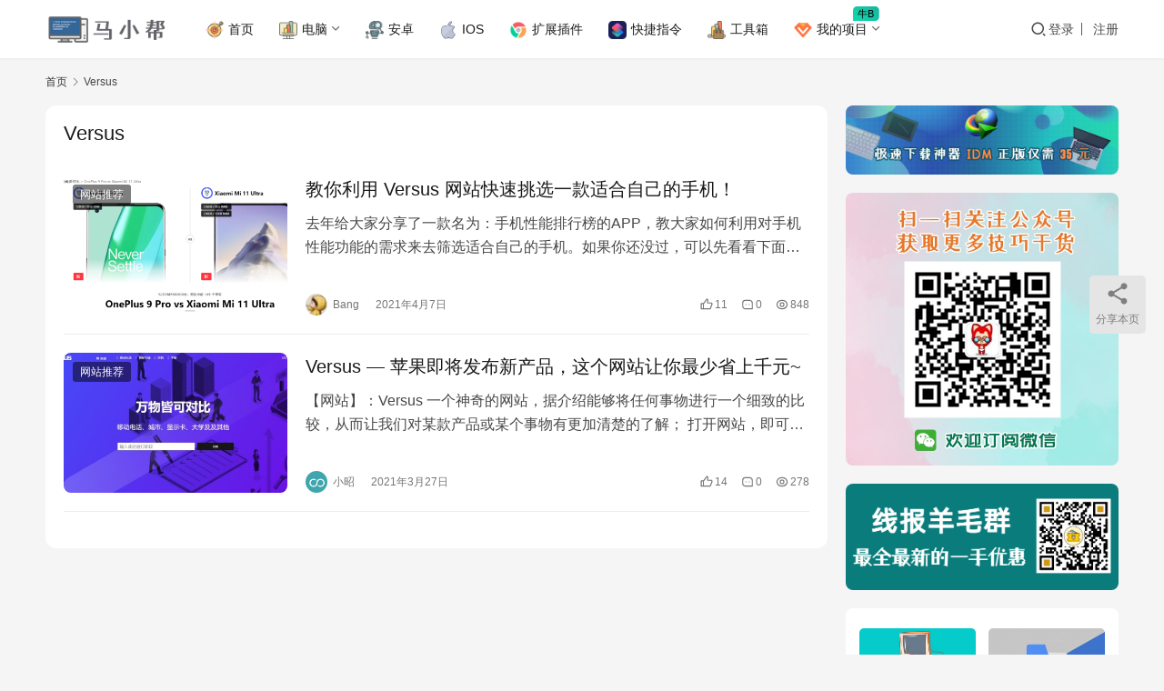

--- FILE ---
content_type: text/html; charset=UTF-8
request_url: https://www.maxiaobang.com/tag/versus
body_size: 14356
content:
<!DOCTYPE html>
<html lang="zh-Hans">
<head>
    <meta charset="UTF-8">
    <meta http-equiv="X-UA-Compatible" content="IE=edge,chrome=1">
    <meta name="renderer" content="webkit">
    <meta name="viewport" content="width=device-width,initial-scale=1,maximum-scale=5">
    <title>Versus | 马小帮</title>
    <meta name="keywords" content="Versus">
<meta property="og:type" content="webpage">
<meta property="og:url" content="https://www.maxiaobang.com/tag/versus">
<meta property="og:site_name" content="马小帮">
<meta property="og:title" content="Versus">
<meta property="og:image" content="https://www.maxiaobang.com/wp-content/uploads/2020/12/2020122313170845.png">
<meta name="applicable-device" content="pc,mobile">
<meta http-equiv="Cache-Control" content="no-transform">
<link rel="shortcut icon" href="https://www.maxiaobang.com/wp-content/uploads/2020/12/2020122313170845.png">
<style id='wp-img-auto-sizes-contain-inline-css' type='text/css'>
img:is([sizes=auto i],[sizes^="auto," i]){contain-intrinsic-size:3000px 1500px}
/*# sourceURL=wp-img-auto-sizes-contain-inline-css */
</style>
<link rel='stylesheet' id='stylesheet-css' href='https://www.maxiaobang.com/wp-content/themes/justnews/css/style.css?ver=6.21.1' type='text/css' media='all' />
<link rel='stylesheet' id='material-icons-css' href='https://www.maxiaobang.com/wp-content/themes/justnews/themer/assets/css/material-icons.css?ver=6.21.1' type='text/css' media='all' />
<link rel='stylesheet' id='remixicon-css' href='https://www.maxiaobang.com/wp-content/themes/justnews/themer/assets/css/remixicon.css?ver=4.6.0' type='text/css' media='all' />
<link rel='stylesheet' id='font-awesome-css' href='https://www.maxiaobang.com/wp-content/themes/justnews/themer/assets/css/font-awesome.css?ver=6.21.1' type='text/css' media='all' />
<style id='wp-block-library-inline-css' type='text/css'>
:root{--wp-block-synced-color:#7a00df;--wp-block-synced-color--rgb:122,0,223;--wp-bound-block-color:var(--wp-block-synced-color);--wp-editor-canvas-background:#ddd;--wp-admin-theme-color:#007cba;--wp-admin-theme-color--rgb:0,124,186;--wp-admin-theme-color-darker-10:#006ba1;--wp-admin-theme-color-darker-10--rgb:0,107,160.5;--wp-admin-theme-color-darker-20:#005a87;--wp-admin-theme-color-darker-20--rgb:0,90,135;--wp-admin-border-width-focus:2px}@media (min-resolution:192dpi){:root{--wp-admin-border-width-focus:1.5px}}.wp-element-button{cursor:pointer}:root .has-very-light-gray-background-color{background-color:#eee}:root .has-very-dark-gray-background-color{background-color:#313131}:root .has-very-light-gray-color{color:#eee}:root .has-very-dark-gray-color{color:#313131}:root .has-vivid-green-cyan-to-vivid-cyan-blue-gradient-background{background:linear-gradient(135deg,#00d084,#0693e3)}:root .has-purple-crush-gradient-background{background:linear-gradient(135deg,#34e2e4,#4721fb 50%,#ab1dfe)}:root .has-hazy-dawn-gradient-background{background:linear-gradient(135deg,#faaca8,#dad0ec)}:root .has-subdued-olive-gradient-background{background:linear-gradient(135deg,#fafae1,#67a671)}:root .has-atomic-cream-gradient-background{background:linear-gradient(135deg,#fdd79a,#004a59)}:root .has-nightshade-gradient-background{background:linear-gradient(135deg,#330968,#31cdcf)}:root .has-midnight-gradient-background{background:linear-gradient(135deg,#020381,#2874fc)}:root{--wp--preset--font-size--normal:16px;--wp--preset--font-size--huge:42px}.has-regular-font-size{font-size:1em}.has-larger-font-size{font-size:2.625em}.has-normal-font-size{font-size:var(--wp--preset--font-size--normal)}.has-huge-font-size{font-size:var(--wp--preset--font-size--huge)}.has-text-align-center{text-align:center}.has-text-align-left{text-align:left}.has-text-align-right{text-align:right}.has-fit-text{white-space:nowrap!important}#end-resizable-editor-section{display:none}.aligncenter{clear:both}.items-justified-left{justify-content:flex-start}.items-justified-center{justify-content:center}.items-justified-right{justify-content:flex-end}.items-justified-space-between{justify-content:space-between}.screen-reader-text{border:0;clip-path:inset(50%);height:1px;margin:-1px;overflow:hidden;padding:0;position:absolute;width:1px;word-wrap:normal!important}.screen-reader-text:focus{background-color:#ddd;clip-path:none;color:#444;display:block;font-size:1em;height:auto;left:5px;line-height:normal;padding:15px 23px 14px;text-decoration:none;top:5px;width:auto;z-index:100000}html :where(.has-border-color){border-style:solid}html :where([style*=border-top-color]){border-top-style:solid}html :where([style*=border-right-color]){border-right-style:solid}html :where([style*=border-bottom-color]){border-bottom-style:solid}html :where([style*=border-left-color]){border-left-style:solid}html :where([style*=border-width]){border-style:solid}html :where([style*=border-top-width]){border-top-style:solid}html :where([style*=border-right-width]){border-right-style:solid}html :where([style*=border-bottom-width]){border-bottom-style:solid}html :where([style*=border-left-width]){border-left-style:solid}html :where(img[class*=wp-image-]){height:auto;max-width:100%}:where(figure){margin:0 0 1em}html :where(.is-position-sticky){--wp-admin--admin-bar--position-offset:var(--wp-admin--admin-bar--height,0px)}@media screen and (max-width:600px){html :where(.is-position-sticky){--wp-admin--admin-bar--position-offset:0px}}

/*# sourceURL=wp-block-library-inline-css */
</style><style id='wp-block-heading-inline-css' type='text/css'>
h1:where(.wp-block-heading).has-background,h2:where(.wp-block-heading).has-background,h3:where(.wp-block-heading).has-background,h4:where(.wp-block-heading).has-background,h5:where(.wp-block-heading).has-background,h6:where(.wp-block-heading).has-background{padding:1.25em 2.375em}h1.has-text-align-left[style*=writing-mode]:where([style*=vertical-lr]),h1.has-text-align-right[style*=writing-mode]:where([style*=vertical-rl]),h2.has-text-align-left[style*=writing-mode]:where([style*=vertical-lr]),h2.has-text-align-right[style*=writing-mode]:where([style*=vertical-rl]),h3.has-text-align-left[style*=writing-mode]:where([style*=vertical-lr]),h3.has-text-align-right[style*=writing-mode]:where([style*=vertical-rl]),h4.has-text-align-left[style*=writing-mode]:where([style*=vertical-lr]),h4.has-text-align-right[style*=writing-mode]:where([style*=vertical-rl]),h5.has-text-align-left[style*=writing-mode]:where([style*=vertical-lr]),h5.has-text-align-right[style*=writing-mode]:where([style*=vertical-rl]),h6.has-text-align-left[style*=writing-mode]:where([style*=vertical-lr]),h6.has-text-align-right[style*=writing-mode]:where([style*=vertical-rl]){rotate:180deg}
/*# sourceURL=https://www.maxiaobang.com/wp-includes/blocks/heading/style.min.css */
</style>
<style id='wp-block-paragraph-inline-css' type='text/css'>
.is-small-text{font-size:.875em}.is-regular-text{font-size:1em}.is-large-text{font-size:2.25em}.is-larger-text{font-size:3em}.has-drop-cap:not(:focus):first-letter{float:left;font-size:8.4em;font-style:normal;font-weight:100;line-height:.68;margin:.05em .1em 0 0;text-transform:uppercase}body.rtl .has-drop-cap:not(:focus):first-letter{float:none;margin-left:.1em}p.has-drop-cap.has-background{overflow:hidden}:root :where(p.has-background){padding:1.25em 2.375em}:where(p.has-text-color:not(.has-link-color)) a{color:inherit}p.has-text-align-left[style*="writing-mode:vertical-lr"],p.has-text-align-right[style*="writing-mode:vertical-rl"]{rotate:180deg}
/*# sourceURL=https://www.maxiaobang.com/wp-includes/blocks/paragraph/style.min.css */
</style>
<style id='global-styles-inline-css' type='text/css'>
:root{--wp--preset--aspect-ratio--square: 1;--wp--preset--aspect-ratio--4-3: 4/3;--wp--preset--aspect-ratio--3-4: 3/4;--wp--preset--aspect-ratio--3-2: 3/2;--wp--preset--aspect-ratio--2-3: 2/3;--wp--preset--aspect-ratio--16-9: 16/9;--wp--preset--aspect-ratio--9-16: 9/16;--wp--preset--color--black: #000000;--wp--preset--color--cyan-bluish-gray: #abb8c3;--wp--preset--color--white: #ffffff;--wp--preset--color--pale-pink: #f78da7;--wp--preset--color--vivid-red: #cf2e2e;--wp--preset--color--luminous-vivid-orange: #ff6900;--wp--preset--color--luminous-vivid-amber: #fcb900;--wp--preset--color--light-green-cyan: #7bdcb5;--wp--preset--color--vivid-green-cyan: #00d084;--wp--preset--color--pale-cyan-blue: #8ed1fc;--wp--preset--color--vivid-cyan-blue: #0693e3;--wp--preset--color--vivid-purple: #9b51e0;--wp--preset--gradient--vivid-cyan-blue-to-vivid-purple: linear-gradient(135deg,rgb(6,147,227) 0%,rgb(155,81,224) 100%);--wp--preset--gradient--light-green-cyan-to-vivid-green-cyan: linear-gradient(135deg,rgb(122,220,180) 0%,rgb(0,208,130) 100%);--wp--preset--gradient--luminous-vivid-amber-to-luminous-vivid-orange: linear-gradient(135deg,rgb(252,185,0) 0%,rgb(255,105,0) 100%);--wp--preset--gradient--luminous-vivid-orange-to-vivid-red: linear-gradient(135deg,rgb(255,105,0) 0%,rgb(207,46,46) 100%);--wp--preset--gradient--very-light-gray-to-cyan-bluish-gray: linear-gradient(135deg,rgb(238,238,238) 0%,rgb(169,184,195) 100%);--wp--preset--gradient--cool-to-warm-spectrum: linear-gradient(135deg,rgb(74,234,220) 0%,rgb(151,120,209) 20%,rgb(207,42,186) 40%,rgb(238,44,130) 60%,rgb(251,105,98) 80%,rgb(254,248,76) 100%);--wp--preset--gradient--blush-light-purple: linear-gradient(135deg,rgb(255,206,236) 0%,rgb(152,150,240) 100%);--wp--preset--gradient--blush-bordeaux: linear-gradient(135deg,rgb(254,205,165) 0%,rgb(254,45,45) 50%,rgb(107,0,62) 100%);--wp--preset--gradient--luminous-dusk: linear-gradient(135deg,rgb(255,203,112) 0%,rgb(199,81,192) 50%,rgb(65,88,208) 100%);--wp--preset--gradient--pale-ocean: linear-gradient(135deg,rgb(255,245,203) 0%,rgb(182,227,212) 50%,rgb(51,167,181) 100%);--wp--preset--gradient--electric-grass: linear-gradient(135deg,rgb(202,248,128) 0%,rgb(113,206,126) 100%);--wp--preset--gradient--midnight: linear-gradient(135deg,rgb(2,3,129) 0%,rgb(40,116,252) 100%);--wp--preset--font-size--small: 13px;--wp--preset--font-size--medium: 20px;--wp--preset--font-size--large: 36px;--wp--preset--font-size--x-large: 42px;--wp--preset--spacing--20: 0.44rem;--wp--preset--spacing--30: 0.67rem;--wp--preset--spacing--40: 1rem;--wp--preset--spacing--50: 1.5rem;--wp--preset--spacing--60: 2.25rem;--wp--preset--spacing--70: 3.38rem;--wp--preset--spacing--80: 5.06rem;--wp--preset--shadow--natural: 6px 6px 9px rgba(0, 0, 0, 0.2);--wp--preset--shadow--deep: 12px 12px 50px rgba(0, 0, 0, 0.4);--wp--preset--shadow--sharp: 6px 6px 0px rgba(0, 0, 0, 0.2);--wp--preset--shadow--outlined: 6px 6px 0px -3px rgb(255, 255, 255), 6px 6px rgb(0, 0, 0);--wp--preset--shadow--crisp: 6px 6px 0px rgb(0, 0, 0);}:where(.is-layout-flex){gap: 0.5em;}:where(.is-layout-grid){gap: 0.5em;}body .is-layout-flex{display: flex;}.is-layout-flex{flex-wrap: wrap;align-items: center;}.is-layout-flex > :is(*, div){margin: 0;}body .is-layout-grid{display: grid;}.is-layout-grid > :is(*, div){margin: 0;}:where(.wp-block-columns.is-layout-flex){gap: 2em;}:where(.wp-block-columns.is-layout-grid){gap: 2em;}:where(.wp-block-post-template.is-layout-flex){gap: 1.25em;}:where(.wp-block-post-template.is-layout-grid){gap: 1.25em;}.has-black-color{color: var(--wp--preset--color--black) !important;}.has-cyan-bluish-gray-color{color: var(--wp--preset--color--cyan-bluish-gray) !important;}.has-white-color{color: var(--wp--preset--color--white) !important;}.has-pale-pink-color{color: var(--wp--preset--color--pale-pink) !important;}.has-vivid-red-color{color: var(--wp--preset--color--vivid-red) !important;}.has-luminous-vivid-orange-color{color: var(--wp--preset--color--luminous-vivid-orange) !important;}.has-luminous-vivid-amber-color{color: var(--wp--preset--color--luminous-vivid-amber) !important;}.has-light-green-cyan-color{color: var(--wp--preset--color--light-green-cyan) !important;}.has-vivid-green-cyan-color{color: var(--wp--preset--color--vivid-green-cyan) !important;}.has-pale-cyan-blue-color{color: var(--wp--preset--color--pale-cyan-blue) !important;}.has-vivid-cyan-blue-color{color: var(--wp--preset--color--vivid-cyan-blue) !important;}.has-vivid-purple-color{color: var(--wp--preset--color--vivid-purple) !important;}.has-black-background-color{background-color: var(--wp--preset--color--black) !important;}.has-cyan-bluish-gray-background-color{background-color: var(--wp--preset--color--cyan-bluish-gray) !important;}.has-white-background-color{background-color: var(--wp--preset--color--white) !important;}.has-pale-pink-background-color{background-color: var(--wp--preset--color--pale-pink) !important;}.has-vivid-red-background-color{background-color: var(--wp--preset--color--vivid-red) !important;}.has-luminous-vivid-orange-background-color{background-color: var(--wp--preset--color--luminous-vivid-orange) !important;}.has-luminous-vivid-amber-background-color{background-color: var(--wp--preset--color--luminous-vivid-amber) !important;}.has-light-green-cyan-background-color{background-color: var(--wp--preset--color--light-green-cyan) !important;}.has-vivid-green-cyan-background-color{background-color: var(--wp--preset--color--vivid-green-cyan) !important;}.has-pale-cyan-blue-background-color{background-color: var(--wp--preset--color--pale-cyan-blue) !important;}.has-vivid-cyan-blue-background-color{background-color: var(--wp--preset--color--vivid-cyan-blue) !important;}.has-vivid-purple-background-color{background-color: var(--wp--preset--color--vivid-purple) !important;}.has-black-border-color{border-color: var(--wp--preset--color--black) !important;}.has-cyan-bluish-gray-border-color{border-color: var(--wp--preset--color--cyan-bluish-gray) !important;}.has-white-border-color{border-color: var(--wp--preset--color--white) !important;}.has-pale-pink-border-color{border-color: var(--wp--preset--color--pale-pink) !important;}.has-vivid-red-border-color{border-color: var(--wp--preset--color--vivid-red) !important;}.has-luminous-vivid-orange-border-color{border-color: var(--wp--preset--color--luminous-vivid-orange) !important;}.has-luminous-vivid-amber-border-color{border-color: var(--wp--preset--color--luminous-vivid-amber) !important;}.has-light-green-cyan-border-color{border-color: var(--wp--preset--color--light-green-cyan) !important;}.has-vivid-green-cyan-border-color{border-color: var(--wp--preset--color--vivid-green-cyan) !important;}.has-pale-cyan-blue-border-color{border-color: var(--wp--preset--color--pale-cyan-blue) !important;}.has-vivid-cyan-blue-border-color{border-color: var(--wp--preset--color--vivid-cyan-blue) !important;}.has-vivid-purple-border-color{border-color: var(--wp--preset--color--vivid-purple) !important;}.has-vivid-cyan-blue-to-vivid-purple-gradient-background{background: var(--wp--preset--gradient--vivid-cyan-blue-to-vivid-purple) !important;}.has-light-green-cyan-to-vivid-green-cyan-gradient-background{background: var(--wp--preset--gradient--light-green-cyan-to-vivid-green-cyan) !important;}.has-luminous-vivid-amber-to-luminous-vivid-orange-gradient-background{background: var(--wp--preset--gradient--luminous-vivid-amber-to-luminous-vivid-orange) !important;}.has-luminous-vivid-orange-to-vivid-red-gradient-background{background: var(--wp--preset--gradient--luminous-vivid-orange-to-vivid-red) !important;}.has-very-light-gray-to-cyan-bluish-gray-gradient-background{background: var(--wp--preset--gradient--very-light-gray-to-cyan-bluish-gray) !important;}.has-cool-to-warm-spectrum-gradient-background{background: var(--wp--preset--gradient--cool-to-warm-spectrum) !important;}.has-blush-light-purple-gradient-background{background: var(--wp--preset--gradient--blush-light-purple) !important;}.has-blush-bordeaux-gradient-background{background: var(--wp--preset--gradient--blush-bordeaux) !important;}.has-luminous-dusk-gradient-background{background: var(--wp--preset--gradient--luminous-dusk) !important;}.has-pale-ocean-gradient-background{background: var(--wp--preset--gradient--pale-ocean) !important;}.has-electric-grass-gradient-background{background: var(--wp--preset--gradient--electric-grass) !important;}.has-midnight-gradient-background{background: var(--wp--preset--gradient--midnight) !important;}.has-small-font-size{font-size: var(--wp--preset--font-size--small) !important;}.has-medium-font-size{font-size: var(--wp--preset--font-size--medium) !important;}.has-large-font-size{font-size: var(--wp--preset--font-size--large) !important;}.has-x-large-font-size{font-size: var(--wp--preset--font-size--x-large) !important;}
/*# sourceURL=global-styles-inline-css */
</style>

<style id='classic-theme-styles-inline-css' type='text/css'>
/*! This file is auto-generated */
.wp-block-button__link{color:#fff;background-color:#32373c;border-radius:9999px;box-shadow:none;text-decoration:none;padding:calc(.667em + 2px) calc(1.333em + 2px);font-size:1.125em}.wp-block-file__button{background:#32373c;color:#fff;text-decoration:none}
/*# sourceURL=/wp-includes/css/classic-themes.min.css */
</style>
<link rel='stylesheet' id='wpcom-member-css' href='https://www.maxiaobang.com/wp-content/plugins/wpcom-member/css/style.css?ver=1.7.18' type='text/css' media='all' />
<link rel='stylesheet' id='QAPress-css' href='https://www.maxiaobang.com/wp-content/plugins/qapress/css/style.css?ver=4.11.0' type='text/css' media='all' />
<style id='QAPress-inline-css' type='text/css'>
:root{--qa-color: #096abf;--qa-hover: #0d6cbf;}
/*# sourceURL=QAPress-inline-css */
</style>
<script type="text/javascript" src="https://www.maxiaobang.com/wp-includes/js/jquery/jquery.min.js?ver=3.7.1" id="jquery-core-js"></script>
<script type="text/javascript" src="https://www.maxiaobang.com/wp-includes/js/jquery/jquery-migrate.min.js?ver=3.4.1" id="jquery-migrate-js"></script>
<link rel="EditURI" type="application/rsd+xml" title="RSD" href="https://www.maxiaobang.com/xmlrpc.php?rsd" />
<script data-ad-client="ca-pub-5402757813351311" async src="https://pagead2.googlesyndication.com/pagead/js/adsbygoogle.js"></script>

<script async custom-element="amp-auto-ads"
        src="https://cdn.ampproject.org/v0/amp-auto-ads-0.1.js">
</script>


<meta name="shenma-site-verification" content="e799d47acb479cf4c20d234934f82920_1584101156">

<meta name="bytedance-verification-code" content="ibwJPeizC9vUt9/2SWtx" />

<script>
(function(){
var el = document.createElement("script");
el.src = "https://sf1-scmcdn-tos.pstatp.com/goofy/ttzz/push.js?2c13fd0a5fb50b17b4b761d5c8bb7d0bc0f49179ef9f784fd482a423bc801c61b1fd304ee6af16ea782ee5ec2234d8ede1ba480eae4c49c695d1f28c00faeff1e123aaa19605f3a68e66869bed999a36";
el.id = "ttzz";
var s = document.getElementsByTagName("script")[0];
s.parentNode.insertBefore(el, s);
})(window)
</script>

<meta name="baidu_union_verify" content="fc886a1d56e2e98df28ce1bc5b3866a4">

<!-- Global site tag (gtag.js) - Google Analytics -->
<script async src="https://www.googletagmanager.com/gtag/js?id=G-XJG8HBNPXT"></script>
<script>
  window.dataLayer = window.dataLayer || [];
  function gtag(){dataLayer.push(arguments);}
  gtag('js', new Date());

  gtag('config', 'G-XJG8HBNPXT');
</script>

<meta name="yandex-verification" content="eb9fd9c179e133be" />
<style>:root{--logo-height: 35px; --logo-height-mobile: 26px; --menu-item-gap: 28px; --mobile-menu-color: rgba(255, 255, 255, .98); --mobile-menu-active-color: #fff; --mobile-menu-bg-color: var(--theme-color); --theme-body-bg-color: #F5F5F5; --theme-body-bg-image-repeat: repeat; --theme-body-bg-image-position: center top; --special-color: #333; --member-login-bg: url('//www.maxiaobang.com/wp-content/uploads/2024/12/login-bg.webp'); --header-bg-color: #FFFFFF; --header-bg-image: none; --theme-border-radius-s: 3px; --theme-border-radius-m: 5px; --theme-border-radius-l: 8px; --theme-border-radius-xl: 12px; --thumb-ratio-default: 480 / 300; --thumb-ratio-post: 480 / 300; --post-video-ratio: 860 / 482;}.post-loop .item-sticky .item-title a{-webkit-background-clip: text;-webkit-text-fill-color: transparent;}.post-loop .item-sticky .item-title a, .post-loop .item-sticky .item-title a .sticky-post,.post-loop-card .item-sticky .item-title .sticky-post{background-color: #4A90E2;}
.postid-17951 .adsbygoogle {       
    display: none !important;
}
</style>
<link rel="icon" href="https://www.maxiaobang.com/wp-content/uploads/2020/12/2020122313170845-150x150.png" sizes="32x32" />
<link rel="icon" href="https://www.maxiaobang.com/wp-content/uploads/2020/12/2020122313170845.png" sizes="192x192" />
<link rel="apple-touch-icon" href="https://www.maxiaobang.com/wp-content/uploads/2020/12/2020122313170845.png" />
<meta name="msapplication-TileImage" content="https://www.maxiaobang.com/wp-content/uploads/2020/12/2020122313170845.png" />
    <!--[if lte IE 11]><script src="https://www.maxiaobang.com/wp-content/themes/justnews/js/update.js"></script><![endif]-->
</head>
<body class="archive tag tag-versus tag-1191 wp-theme-justnews lang-cn el-boxed header-fixed">
<header class="header">
    <div class="container">
        <div class="navbar-header">
            <button type="button" class="navbar-toggle collapsed" data-toggle="collapse" data-target=".navbar-collapse" aria-label="menu">
                <span class="icon-bar icon-bar-1"></span>
                <span class="icon-bar icon-bar-2"></span>
                <span class="icon-bar icon-bar-3"></span>
            </button>
                        <div class="logo">
                <a href="https://www.maxiaobang.com/" rel="home">
                    <img src="https://www.maxiaobang.com/wp-content/uploads/2020/12/2019121505365040-4.png" alt="马小帮">
                </a>
            </div>
        </div>
        <div class="collapse navbar-collapse mobile-style-0">
            <nav class="primary-menu"><ul id="menu-justnews-menu" class="nav navbar-nav wpcom-adv-menu"><li class="menu-item menu-item-has-image"><a href="https://www.maxiaobang.com/"><img class="j-lazy menu-item-image" src="https://www.maxiaobang.com/wp-content/themes/justnews/themer/assets/images/lazy.png" data-original="https://www.maxiaobang.com/wp-content/uploads/2019/09/aim.png" alt="首页">首页</a></li>
<li class="menu-item menu-item-style menu-item-style-1 menu-item-has-image dropdown"><a class="dropdown-toggle"><img class="j-lazy menu-item-image" src="https://www.maxiaobang.com/wp-content/themes/justnews/themer/assets/images/lazy.png" data-original="https://www.maxiaobang.com/wp-content/uploads/2019/09/analytics-1.png" alt="电脑">电脑</a>
<ul class="dropdown-menu menu-item-wrap menu-item-col-3">
	<li class="menu-item menu-item-has-image"><a href="https://www.maxiaobang.com/category/pc"><img class="j-lazy menu-item-image" src="https://www.maxiaobang.com/wp-content/themes/justnews/themer/assets/images/lazy.png" data-original="https://www.maxiaobang.com/wp-content/uploads/2022/04/Windows.png" alt="Windows">Windows</a></li>
	<li class="menu-item menu-item-has-image"><a href="https://www.maxiaobang.com/category/mac"><img class="j-lazy menu-item-image" src="https://www.maxiaobang.com/wp-content/themes/justnews/themer/assets/images/lazy.png" data-original="https://www.maxiaobang.com/wp-content/uploads/2022/04/macos.png" alt="MACOS">MACOS</a></li>
	<li class="menu-item menu-item-has-image"><a href="https://www.maxiaobang.com/category/uwp"><img class="j-lazy menu-item-image" src="https://www.maxiaobang.com/wp-content/themes/justnews/themer/assets/images/lazy.png" data-original="https://www.maxiaobang.com/wp-content/uploads/2022/04/uwp.png" alt="UWP">UWP</a></li>
</ul>
</li>
<li class="menu-item menu-item-has-image"><a href="https://www.maxiaobang.com/category/shouji/android"><img class="j-lazy menu-item-image" src="https://www.maxiaobang.com/wp-content/themes/justnews/themer/assets/images/lazy.png" data-original="https://www.maxiaobang.com/wp-content/uploads/2019/09/searching.png" alt="安卓">安卓</a></li>
<li class="menu-item menu-item-has-image"><a href="https://www.maxiaobang.com/category/shouji/ios"><img class="j-lazy menu-item-image" src="https://www.maxiaobang.com/wp-content/themes/justnews/themer/assets/images/lazy.png" data-original="https://www.maxiaobang.com/wp-content/uploads/2022/04/ios.png" alt="IOS">IOS</a></li>
<li class="menu-item menu-item-has-image"><a target="_blank" href="https://www.maxiaobang.com/ext"><img class="j-lazy menu-item-image" src="https://www.maxiaobang.com/wp-content/themes/justnews/themer/assets/images/lazy.png" data-original="https://www.maxiaobang.com/wp-content/uploads/2021/08/2021083019302120.png" alt="扩展插件">扩展插件</a></li>
<li class="menu-item menu-item-has-image"><a target="_blank" href="https://www.maxiaobang.com/jiejing"><img class="j-lazy menu-item-image" src="https://www.maxiaobang.com/wp-content/themes/justnews/themer/assets/images/lazy.png" data-original="https://www.maxiaobang.com/wp-content/uploads/2021/08/2021083019334076.png" alt="快捷指令">快捷指令</a></li>
<li class="menu-item menu-item-has-image"><a target="_blank" href="https://www.tboxn.com/"><img class="j-lazy menu-item-image" src="https://www.maxiaobang.com/wp-content/themes/justnews/themer/assets/images/lazy.png" data-original="https://www.maxiaobang.com/wp-content/uploads/2021/08/rating-1.png" alt="工具箱">工具箱</a></li>
<li class="menu-item adv-style-flag menu-item-has-image dropdown"><a class="dropdown-toggle"><img class="j-lazy menu-item-image" src="https://www.maxiaobang.com/wp-content/themes/justnews/themer/assets/images/lazy.png" data-original="//www.maxiaobang.com/wp-content/uploads/2024/12/VIP-1.svg" alt="我的项目">我的项目</a><span class="menu-item-flag" style="color:#000000;background-color: #11DAAD;background-image: linear-gradient(45deg, #11DAAD 0%, #18B3A0 100%);">牛B</span>
<ul class="dropdown-menu menu-item-wrap menu-item-col-4">
	<li class="menu-item menu-item-object-post menu-item-has-image"><a target="_blank" href="https://www.maxiaobang.com/17771.html"><img class="j-lazy menu-item-image" src="https://www.maxiaobang.com/wp-content/themes/justnews/themer/assets/images/lazy.png" data-original="//www.maxiaobang.com/wp-content/uploads/2024/12/2024121116425320.svg" alt="我的知识星球">我的知识星球</a></li>
	<li class="menu-item menu-item-has-image"><a target="_blank" href="https://www.ossnav.com/"><img class="j-lazy menu-item-image" src="https://www.maxiaobang.com/wp-content/themes/justnews/themer/assets/images/lazy.png" data-original="//www.maxiaobang.com/wp-content/uploads/2024/12/open-1.svg" alt="开源精选导航项目">开源精选导航项目</a></li>
	<li class="menu-item menu-item-has-image"><a target="_blank" href="https://chat.tudingai.com/ai_chat"><img class="j-lazy menu-item-image" src="https://www.maxiaobang.com/wp-content/themes/justnews/themer/assets/images/lazy.png" data-original="//www.maxiaobang.com/wp-content/uploads/2024/12/670406_tagged_flag_lable_location_pin_icon-1.svg" alt="图钉AI基于ChatGPT大模型">图钉AI基于ChatGPT大模型</a></li>
	<li class="menu-item menu-item-has-image"><a target="_blank" href="https://www.lqtab.com/"><img class="j-lazy menu-item-image" src="https://www.maxiaobang.com/wp-content/themes/justnews/themer/assets/images/lazy.png" data-original="//www.maxiaobang.com/wp-content/uploads/2024/12/592964_boat_sea_ship_travel_vacation_icon.svg" alt="灵启新标签页">灵启新标签页</a></li>
</ul>
</li>
</ul></nav>            <div class="navbar-action">
                <div class="navbar-search-icon j-navbar-search"><i class="wpcom-icon wi"><svg aria-hidden="true"><use xlink:href="#wi-search"></use></svg></i></div><form class="navbar-search" action="https://www.maxiaobang.com/" method="get" role="search"><div class="navbar-search-inner"><i class="wpcom-icon wi navbar-search-close"><svg aria-hidden="true"><use xlink:href="#wi-close"></use></svg></i><input type="text" name="s" class="navbar-search-input" autocomplete="off" maxlength="100" placeholder="输入关键词搜索..." value=""><button class="navbar-search-btn" type="submit" aria-label="搜索"><i class="wpcom-icon wi"><svg aria-hidden="true"><use xlink:href="#wi-search"></use></svg></i></button></div></form>                    <div id="j-user-wrap">
                        <a class="login" href="https://www.maxiaobang.com/login?modal-type=login">登录</a>
                        <a class="login register" href="https://www.maxiaobang.com/%e6%b3%a8%e5%86%8c?modal-type=register">注册</a>
                    </div>
                                </div>
        </div>
    </div><!-- /.container -->
</header>

<div id="wrap">    <div class="container wrap">
        <ol class="breadcrumb" vocab="https://schema.org/" typeof="BreadcrumbList"><li class="home" property="itemListElement" typeof="ListItem"><a href="https://www.maxiaobang.com" property="item" typeof="WebPage"><span property="name" class="hide">马小帮</span>首页</a><meta property="position" content="1"></li><li class="active" property="itemListElement" typeof="ListItem"><i class="wpcom-icon wi"><svg aria-hidden="true"><use xlink:href="#wi-arrow-right-3"></use></svg></i><a href="https://www.maxiaobang.com/tag/versus" property="item" typeof="WebPage"><span property="name">Versus</span></a><meta property="position" content="2"></li></ol>        <main class="main">
                        <section class="sec-panel sec-panel-default">
                                    <div class="sec-panel-head">
                        <h1><span>Versus</span></h1>
                    </div>
                                <div class="sec-panel-body">
                                            <ul class="post-loop post-loop-default cols-0">
                                                            <li class="item">
        <div class="item-img">
        <a class="item-img-inner" href="https://www.maxiaobang.com/8171.html" title="教你利用 Versus 网站快速挑选一款适合自己的手机！" target="_blank" rel="bookmark">
            <img width="480" height="300" src="https://www.maxiaobang.com/wp-content/themes/justnews/themer/assets/images/lazy.png" class="attachment-default size-default wp-post-image j-lazy" alt="教你利用 Versus 网站快速挑选一款适合自己的手机！" decoding="async" fetchpriority="high" data-original="https://www.maxiaobang.com/wp-content/uploads/2021/04/2021040708574750-480x300.png" />        </a>
                <a class="item-category" href="https://www.maxiaobang.com/category/web" target="_blank">网站推荐</a>
            </div>
        <div class="item-content">
                <h3 class="item-title">
            <a href="https://www.maxiaobang.com/8171.html" target="_blank" rel="bookmark">
                                 教你利用 Versus 网站快速挑选一款适合自己的手机！            </a>
        </h3>
        <div class="item-excerpt">
            <p>去年给大家分享了一款名为：手机性能排行榜的APP，教大家如何利用对手机性能功能的需求来去筛选适合自己的手机。如果你还没过，可以先看看下面的文章。 有人说了有钱买个手机还不会吗？还用…</p>
        </div>
        <div class="item-meta">
                        <div class="item-meta-li author">
                                <a data-user="1" target="_blank" href="https://www.maxiaobang.com/%e4%b8%aa%e4%ba%ba%e4%b8%ad%e5%bf%83-%e7%94%a8%e6%88%b7%e4%bf%a1%e6%81%af/1" class="avatar j-user-card">
                    <img alt='Bang的头像' src='//www.maxiaobang.com/wp-content/uploads/member/avatars/238a0b923820dcc5.1573046311.jpg' class='avatar avatar-60 photo' height='60' width='60' decoding='async'/>                    <span>Bang</span>
                </a>
            </div>
                                    <span class="item-meta-li date">2021年4月7日</span>
            <div class="item-meta-right">
                <span class="item-meta-li likes" title="点赞数"><i class="wpcom-icon wi"><svg aria-hidden="true"><use xlink:href="#wi-thumb-up"></use></svg></i>11</span><a class="item-meta-li comments" href="https://www.maxiaobang.com/8171.html#comments" target="_blank" title="评论数"><i class="wpcom-icon wi"><svg aria-hidden="true"><use xlink:href="#wi-comment"></use></svg></i>0</a><span class="item-meta-li views" title="阅读数"><i class="wpcom-icon wi"><svg aria-hidden="true"><use xlink:href="#wi-eye"></use></svg></i>848</span>            </div>
        </div>
    </div>
</li>
                                                            <li class="item">
        <div class="item-img">
        <a class="item-img-inner" href="https://www.maxiaobang.com/8011.html" title="Versus — 苹果即将发布新产品，这个网站让你最少省上千元~" target="_blank" rel="bookmark">
            <img width="480" height="300" src="https://www.maxiaobang.com/wp-content/themes/justnews/themer/assets/images/lazy.png" class="attachment-default size-default wp-post-image j-lazy" alt="Versus — 苹果即将发布新产品，这个网站让你最少省上千元~" decoding="async" data-original="https://www.maxiaobang.com/wp-content/uploads/2021/03/03-8-480x300.jpg" />        </a>
                <a class="item-category" href="https://www.maxiaobang.com/category/web" target="_blank">网站推荐</a>
            </div>
        <div class="item-content">
                <h3 class="item-title">
            <a href="https://www.maxiaobang.com/8011.html" target="_blank" rel="bookmark">
                                 Versus — 苹果即将发布新产品，这个网站让你最少省上千元~            </a>
        </h3>
        <div class="item-excerpt">
            <p>【网站】：Versus 一个神奇的网站，据介绍能够将任何事物进行一个细致的比较，从而让我们对某款产品或某个事物有更加清楚的了解； 打开网站，即可看见六个大字：万物皆可对比； 在此，…</p>
        </div>
        <div class="item-meta">
                        <div class="item-meta-li author">
                                <a data-user="1267" target="_blank" href="https://www.maxiaobang.com/%e4%b8%aa%e4%ba%ba%e4%b8%ad%e5%bf%83-%e7%94%a8%e6%88%b7%e4%bf%a1%e6%81%af/1267" class="avatar j-user-card">
                    <img alt='小昭的头像' src='//www.maxiaobang.com/wp-content/uploads/member/avatars/5f382ac914391a58.1619192786.jpg' class='avatar avatar-60 photo' height='60' width='60' decoding='async'/>                    <span>小昭</span>
                </a>
            </div>
                                    <span class="item-meta-li date">2021年3月27日</span>
            <div class="item-meta-right">
                <span class="item-meta-li likes" title="点赞数"><i class="wpcom-icon wi"><svg aria-hidden="true"><use xlink:href="#wi-thumb-up"></use></svg></i>14</span><a class="item-meta-li comments" href="https://www.maxiaobang.com/8011.html#comments" target="_blank" title="评论数"><i class="wpcom-icon wi"><svg aria-hidden="true"><use xlink:href="#wi-comment"></use></svg></i>0</a><span class="item-meta-li views" title="阅读数"><i class="wpcom-icon wi"><svg aria-hidden="true"><use xlink:href="#wi-eye"></use></svg></i>278</span>            </div>
        </div>
    </div>
</li>
                                                    </ul>
                                                            </div>
            </section>
        </main>
            <aside class="sidebar">
        <div class="widget widget_image_myimg">                <a href="https://store.lizhi.io/site/products/id/325?cid=dx1uvity">
                    <img class="j-lazy" src="https://www.maxiaobang.com/wp-content/themes/justnews/themer/assets/images/lazy.png" data-original="https://www.maxiaobang.com/wp-content/uploads/2021/09/idm.png" alt="">                </a>
            </div><div class="widget widget_media_image"><img width="600" height="600" src="https://www.maxiaobang.com/wp-content/themes/justnews/themer/assets/images/lazy.png" class="image wp-image-10734  attachment-full size-full j-lazy" alt="Versus — 苹果即将发布新产品，这个网站让你最少省上千元~" style="max-width: 100%; height: auto;" decoding="async" data-original="https://www.maxiaobang.com/wp-content/uploads/2021/08/20210818102810459.jpg" /></div><div class="widget widget_image_myimg">                <a href="https://h5.clewm.net/?url=qr61.cn%2Fo4gvGR%2FqXagS2I&#038;hasredirect=1" target="_blank">
                    <img class="j-lazy" src="https://www.maxiaobang.com/wp-content/themes/justnews/themer/assets/images/lazy.png" data-original="https://www.maxiaobang.com/wp-content/uploads/2022/02/2022022516465860.jpg" alt="">                </a>
            </div><div class="widget widget_lastest_products">            <ul class="p-list">
                                    <li class="col-xs-24 col-md-12 p-item">
                        <div class="p-item-wrap">
                            <a class="thumb" href="https://www.maxiaobang.com/2282.html">
                                <img width="480" height="300" src="https://www.maxiaobang.com/wp-content/uploads/2019/09/2019091811331060-480x300.jpg" class="attachment-default size-default wp-post-image" alt="Windows快捷键大全，你离电脑大神不远了！" decoding="async" />                            </a>
                            <h4 class="title">
                                <a href="https://www.maxiaobang.com/2282.html" title="Windows快捷键大全，你离电脑大神不远了！">
                                    Windows快捷键大全，你离电脑大神不远了！                                </a>
                            </h4>
                        </div>
                    </li>
                                    <li class="col-xs-24 col-md-12 p-item">
                        <div class="p-item-wrap">
                            <a class="thumb" href="https://www.maxiaobang.com/15434.html">
                                <img width="480" height="300" src="https://www.maxiaobang.com/wp-content/uploads/2022/10/2022100318191514.png" class="attachment-default size-default wp-post-image" alt="解决Chrome谷歌浏览器内置谷歌翻译功能无法使用问题！谷歌翻译退出中国！" decoding="async" />                            </a>
                            <h4 class="title">
                                <a href="https://www.maxiaobang.com/15434.html" title="解决Chrome谷歌浏览器内置谷歌翻译功能无法使用问题！谷歌翻译退出中国！">
                                    解决Chrome谷歌浏览器内置谷歌翻译功能无法使用问题！谷歌翻译退出中国！                                </a>
                            </h4>
                        </div>
                    </li>
                                    <li class="col-xs-24 col-md-12 p-item">
                        <div class="p-item-wrap">
                            <a class="thumb" href="https://www.maxiaobang.com/11360.html">
                                <img width="480" height="300" src="https://www.maxiaobang.com/wp-content/uploads/2021/11/2021110315012912-480x300.jpeg" class="attachment-default size-default wp-post-image" alt="工信部要求: 网盘企业应确保免费用户基本下载速率" decoding="async" />                            </a>
                            <h4 class="title">
                                <a href="https://www.maxiaobang.com/11360.html" title="工信部要求: 网盘企业应确保免费用户基本下载速率">
                                    工信部要求: 网盘企业应确保免费用户基本下载速率                                </a>
                            </h4>
                        </div>
                    </li>
                                    <li class="col-xs-24 col-md-12 p-item">
                        <div class="p-item-wrap">
                            <a class="thumb" href="https://www.maxiaobang.com/16759.html">
                                <img width="480" height="300" src="https://www.maxiaobang.com/wp-content/uploads/2023/05/2023052318133157.png" class="attachment-default size-default wp-post-image" alt="Github国内镜像网址kgithub，解决Github无法访问和访问速度慢的问题！" decoding="async" />                            </a>
                            <h4 class="title">
                                <a href="https://www.maxiaobang.com/16759.html" title="Github国内镜像网址kgithub，解决Github无法访问和访问速度慢的问题！">
                                    Github国内镜像网址kgithub，解决Github无法访问和访问速度慢的问题！                                </a>
                            </h4>
                        </div>
                    </li>
                                    <li class="col-xs-24 col-md-12 p-item">
                        <div class="p-item-wrap">
                            <a class="thumb" href="https://www.maxiaobang.com/12800.html">
                                <img width="480" height="300" src="https://www.maxiaobang.com/wp-content/uploads/2022/02/2022022219402543-480x300.png" class="attachment-default size-default wp-post-image" alt="Zlibrary — 全球最大的数字图书馆，900万本名著免费下载！zlibrary镜像网站地址" decoding="async" />                            </a>
                            <h4 class="title">
                                <a href="https://www.maxiaobang.com/12800.html" title="Zlibrary — 全球最大的数字图书馆，900万本名著免费下载！zlibrary镜像网站地址">
                                    Zlibrary — 全球最大的数字图书馆，900万本名著免费下载！zlibrary镜像网站地址                                </a>
                            </h4>
                        </div>
                    </li>
                                    <li class="col-xs-24 col-md-12 p-item">
                        <div class="p-item-wrap">
                            <a class="thumb" href="https://www.maxiaobang.com/7862.html">
                                <img width="480" height="300" src="https://www.maxiaobang.com/wp-content/uploads/2021/03/2021031215472490-480x300.jpg" class="attachment-default size-default wp-post-image" alt="不会撩妹子？不会聊天？这里有你需要的恋爱百宝箱！" decoding="async" />                            </a>
                            <h4 class="title">
                                <a href="https://www.maxiaobang.com/7862.html" title="不会撩妹子？不会聊天？这里有你需要的恋爱百宝箱！">
                                    不会撩妹子？不会聊天？这里有你需要的恋爱百宝箱！                                </a>
                            </h4>
                        </div>
                    </li>
                                    <li class="col-xs-24 col-md-12 p-item">
                        <div class="p-item-wrap">
                            <a class="thumb" href="https://www.maxiaobang.com/9302.html">
                                <img width="480" height="300" src="https://www.maxiaobang.com/wp-content/uploads/2021/06/2021060207442515-480x300.jpeg" class="attachment-default size-default wp-post-image" alt="Android 12正式发布,这次有安卓历史最大的设计变化！" decoding="async" />                            </a>
                            <h4 class="title">
                                <a href="https://www.maxiaobang.com/9302.html" title="Android 12正式发布,这次有安卓历史最大的设计变化！">
                                    Android 12正式发布,这次有安卓历史最大的设计变化！                                </a>
                            </h4>
                        </div>
                    </li>
                                    <li class="col-xs-24 col-md-12 p-item">
                        <div class="p-item-wrap">
                            <a class="thumb" href="https://www.maxiaobang.com/4568.html">
                                <img width="480" height="300" src="https://www.maxiaobang.com/wp-content/uploads/2020/05/Snipaste_2020-05-09_17-18-40-480x300.png" class="attachment-default size-default wp-post-image" alt="天翼网盘免费登录高速下载脚本" decoding="async" />                            </a>
                            <h4 class="title">
                                <a href="https://www.maxiaobang.com/4568.html" title="天翼网盘免费登录高速下载脚本">
                                    天翼网盘免费登录高速下载脚本                                </a>
                            </h4>
                        </div>
                    </li>
                                    <li class="col-xs-24 col-md-12 p-item">
                        <div class="p-item-wrap">
                            <a class="thumb" href="https://www.maxiaobang.com/10690.html">
                                <img width="480" height="300" src="https://www.maxiaobang.com/wp-content/uploads/2021/08/20210815152641346-480x300.jpeg" class="attachment-default size-default wp-post-image" alt="小米MIX4「防丢模式」新功能违反国家规定，已下线" decoding="async" />                            </a>
                            <h4 class="title">
                                <a href="https://www.maxiaobang.com/10690.html" title="小米MIX4「防丢模式」新功能违反国家规定，已下线">
                                    小米MIX4「防丢模式」新功能违反国家规定，已下线                                </a>
                            </h4>
                        </div>
                    </li>
                                    <li class="col-xs-24 col-md-12 p-item">
                        <div class="p-item-wrap">
                            <a class="thumb" href="https://www.maxiaobang.com/17929.html">
                                <img width="480" height="300" src="https://www.maxiaobang.com/wp-content/uploads/2024/11/2024112117495045.png" class="attachment-default size-default wp-post-image" alt="从零开始用WordPress做一个网站：网站模板的选择" decoding="async" />                            </a>
                            <h4 class="title">
                                <a href="https://www.maxiaobang.com/17929.html" title="从零开始用WordPress做一个网站：网站模板的选择">
                                    从零开始用WordPress做一个网站：网站模板的选择                                </a>
                            </h4>
                        </div>
                    </li>
                            </ul>
        </div><div class="widget widget_html_myimg"><script async src="https://pagead2.googlesyndication.com/pagead/js/adsbygoogle.js"></script>
<ins class="adsbygoogle"
     style="display:block; text-align:center;"
     data-ad-layout="in-article"
     data-ad-format="fluid"
     data-ad-client="ca-pub-5402757813351311"
     data-ad-slot="7033565376"></ins>
<script>
     (adsbygoogle = window.adsbygoogle || []).push({});
</script>
</div><div class="widget widget_special"><h3 class="widget-title"><span>专题</span></h3>
        <ul class="speial-recommend">
                            <li class="speial-item">
                    <a class="speial-item-img" href="https://www.maxiaobang.com/special/bd" target="_blank">
                        <img class="j-lazy" src="https://www.maxiaobang.com/wp-content/themes/justnews/themer/assets/images/lazy.png" data-original="https://www.maxiaobang.com/wp-content/uploads/2019/09/2019090914485726.jpg" alt="百度网盘高速下载">                    </a>
                    <div class="speial-item-text">
                        <a class="speial-item-title" href="https://www.maxiaobang.com/special/bd">百度网盘高速下载</a>
                        <div class="speial-item-desc">
                                                            <span class="speial-item-last">最近更新：</span>
                                <a href="https://www.maxiaobang.com/11867.html" target="_blank">数码小站最新 V0.4.2 — 百度网盘不限速下载工具，百度网盘直链解析！</a>
                                                    </div>
                    </div>
                </li>
                            <li class="speial-item">
                    <a class="speial-item-img" href="https://www.maxiaobang.com/special/chrome" target="_blank">
                        <img class="j-lazy" src="https://www.maxiaobang.com/wp-content/themes/justnews/themer/assets/images/lazy.png" data-original="https://maxiaobang.com/wp-content/uploads/2021/07/2021070902295276.png" alt="浏览器插件">                    </a>
                    <div class="speial-item-text">
                        <a class="speial-item-title" href="https://www.maxiaobang.com/special/chrome">浏览器插件</a>
                        <div class="speial-item-desc">
                                                            <span class="speial-item-last">最近更新：</span>
                                <a href="https://www.maxiaobang.com/17463.html" target="_blank">WeTab新标签页v1.7.2纯净版 国内畅用各种AI组件</a>
                                                    </div>
                    </div>
                </li>
                            <li class="speial-item">
                    <a class="speial-item-img" href="https://www.maxiaobang.com/special/windows" target="_blank">
                        <img class="j-lazy" src="https://www.maxiaobang.com/wp-content/themes/justnews/themer/assets/images/lazy.png" data-original="https://maxiaobang.com/wp-content/uploads/2021/07/2021070902261823.png" alt="Windows电脑常见问题">                    </a>
                    <div class="speial-item-text">
                        <a class="speial-item-title" href="https://www.maxiaobang.com/special/windows">Windows电脑常见问题</a>
                        <div class="speial-item-desc">
                                                            <span class="speial-item-last">最近更新：</span>
                                <a href="https://www.maxiaobang.com/18341.html" target="_blank">使用剪映如何提取视频中的某一帧画面？剪映导出静帧画面教程</a>
                                                    </div>
                    </div>
                </li>
                            <li class="speial-item">
                    <a class="speial-item-img" href="https://www.maxiaobang.com/special/windows11" target="_blank">
                        <img class="j-lazy" src="https://www.maxiaobang.com/wp-content/themes/justnews/themer/assets/images/lazy.png" data-original="https://www.maxiaobang.com/wp-content/uploads/2021/08/windows11.jpg" alt="Windows11">                    </a>
                    <div class="speial-item-text">
                        <a class="speial-item-title" href="https://www.maxiaobang.com/special/windows11">Windows11</a>
                        <div class="speial-item-desc">
                                                            <span class="speial-item-last">最近更新：</span>
                                <a href="https://www.maxiaobang.com/17413.html" target="_blank">Microsoft Activation Scripts (MAS) 激活脚本！Windows11数字权利永久免费激活，Office 永久激活</a>
                                                    </div>
                    </div>
                </li>
                    </ul>

        </div>    </aside>
    </div>
</div>
<footer class="footer width-footer-bar">
    <div class="container">
        <div class="footer-col-wrap footer-with-logo-icon">
                        <div class="footer-col footer-col-logo">
                <img src="https://www.maxiaobang.com/wp-content/uploads/2019/09/searching.png" alt="马小帮">
            </div>
                        <div class="footer-col footer-col-copy">
                <ul class="footer-nav hidden-xs"><li id="menu-item-1976" class="menu-item menu-item-1976"><a href="https://www.maxiaobang.com/%e5%85%8d%e8%b4%a3%e8%af%b4%e6%98%8e%ef%bc%9a">免责说明</a></li>
<li id="menu-item-2411" class="menu-item menu-item-2411"><a href="https://space.bilibili.com/236669524">B站主页</a></li>
<li id="menu-item-4220" class="menu-item menu-item-4220"><a href="https://www.maxiaobang.com/cooperation">商务合作</a></li>
<li id="menu-item-6961" class="menu-item menu-item-6961"><a href="https://www.tboxn.com/">神秘工具箱</a></li>
</ul>                <div class="copyright">
                    <p>Copyright © 2022 马小帮  版权所有 ICP证： <a href="https://beian.miit.gov.cn/" target="_blank" rel="noopener">豫ICP备2024049736号-1</a>| <img src="https://maxiaobang.com/wp-content/uploads/2021/08/20210809043202830.png" alt="2021080904320216" width="20" height="20" /><a href="http://www.beian.gov.cn/portal/registerSystemInfo?recordcode=41010402002733">豫公网安备 41010402002733号 </a>| <a href="http://www.maxiaobang.com/sitemap.xml">网站地图</a> | 本站主题：<span style="color: #1ea5c7;"><a style="color: #1ea5c7;" href="https://www.wpcom.cn/?ref=4319" target="_blank" rel="noopener">JustNews </a></span>| <span id="runtime_span"></span><script type="text/javascript">function show_runtime(){window.setTimeout("show_runtime()",1000);X=new Date("09/09/2019 09:09:09");Y=new Date();T=(Y.getTime()-X.getTime());M=24*60*60*1000;a=T/M;A=Math.floor(a);b=(a-A)*24;B=Math.floor(b);c=(b-B)*60;C=Math.floor((b-B)*60);D=Math.floor((c-C)*60);runtime_span.innerHTML="本站运行: "+A+"天"+B+"小时"+C+"分"+D+"秒"}show_runtime();</script></p>
                </div>
            </div>
                        <div class="footer-col footer-col-sns">
                <div class="footer-sns">
                                                <a href="https://weibo.com/5136504000" target="_blank" aria-label="icon">
                                <i class="wpcom-icon fa fa-weibo sns-icon"></i>                                                            </a>
                                                    <a class="sns-wx" href="javascript:;" aria-label="icon">
                                <i class="wpcom-icon fa fa-wechat sns-icon"></i>                                <span style="background-image:url('//www.maxiaobang.com/wp-content/uploads/2024/12/1732647015-qrcode_for_gh_f6cc85612d0e_258-1.jpg');"></span>                            </a>
                                                    <a href="https://www.maxiaobang.com/rss" aria-label="icon">
                                <i class="wpcom-icon material-icons sns-icon">rss_feed</i>                                                            </a>
                                        </div>
            </div>
                    </div>
    </div>
</footer>
            <div class="action action-style-1 action-color-0 action-pos-0" style="bottom:40%;">
                                                    <div class="action-item j-share">
                        <i class="wpcom-icon wi action-item-icon"><svg aria-hidden="true"><use xlink:href="#wi-share"></use></svg></i>                        <span>分享本页</span>                    </div>
                                    <div class="action-item gotop j-top">
                        <i class="wpcom-icon wi action-item-icon"><svg aria-hidden="true"><use xlink:href="#wi-arrow-up-2"></use></svg></i>                        <span>返回顶部</span>                    </div>
                            </div>
                    <div class="footer-bar">
                                    <div class="fb-item">
                                                    <a href="https://www.maxiaobang.com/" target="_blank">
                                <i class="wpcom-icon fa fa-home fb-item-icon"></i>                                <span>首页</span>
                            </a>
                                            </div>
                                    <div class="fb-item">
                                                    <a href="https://maxiaobang.com/wp-content/uploads/2020/09/2019092217522869.png" class="j-footer-bar-qrcode">
                                <i class="wpcom-icon fa fa-wechat fb-item-icon"></i>                                <span>公众号</span>
                            </a>
                                            </div>
                                    <div class="fb-item">
                                                    <a href="https://www.tboxn.com/" target="_blank">
                                <i class="wpcom-icon fa fa-cog fb-item-icon"></i>                                <span>工具箱</span>
                            </a>
                                            </div>
                                    <div class="fb-item">
                                                    <a href="https://www.maxiaobang.com/login" target="_blank">
                                <i class="wpcom-icon fa fa-user fb-item-icon"></i>                                <span>登录</span>
                            </a>
                                            </div>
                            </div>
        <script type="speculationrules">
{"prefetch":[{"source":"document","where":{"and":[{"href_matches":"/*"},{"not":{"href_matches":["/wp-*.php","/wp-admin/*","/wp-content/uploads/*","/wp-content/*","/wp-content/plugins/*","/wp-content/themes/justnews/*","/*\\?(.+)"]}},{"not":{"selector_matches":"a[rel~=\"nofollow\"]"}},{"not":{"selector_matches":".no-prefetch, .no-prefetch a"}}]},"eagerness":"conservative"}]}
</script>
<script type="text/javascript" id="main-js-extra">
/* <![CDATA[ */
var _wpcom_js = {"webp":"?x-oss-process=image/format,webp","ajaxurl":"https://www.maxiaobang.com/wp-admin/admin-ajax.php","theme_url":"https://www.maxiaobang.com/wp-content/themes/justnews","slide_speed":"5000","is_admin":"0","lang":"zh_CN","js_lang":{"share_to":"\u5206\u4eab\u5230:","copy_done":"\u590d\u5236\u6210\u529f\uff01","copy_fail":"\u6d4f\u89c8\u5668\u6682\u4e0d\u652f\u6301\u62f7\u8d1d\u529f\u80fd","confirm":"\u786e\u5b9a","qrcode":"\u4e8c\u7ef4\u7801","page_loaded":"\u5df2\u7ecf\u5230\u5e95\u4e86","no_content":"\u6682\u65e0\u5185\u5bb9","load_failed":"\u52a0\u8f7d\u5931\u8d25\uff0c\u8bf7\u7a0d\u540e\u518d\u8bd5\uff01","expand_more":"\u9605\u8bfb\u5269\u4f59 %s"},"share":"1","share_items":{"weibo":{"title":"\u5fae\u535a","icon":"weibo"},"x":{"title":"X","icon":"twitter-x"},"wechat":{"title":"\u5fae\u4fe1","icon":"wechat"},"qq":{"title":"QQ\u597d\u53cb","icon":"qq"},"qzone":{"title":"QQ\u7a7a\u95f4","icon":"qzone"}},"user_card_height":"356","poster":{"notice":"\u8bf7\u300c\u70b9\u51fb\u4e0b\u8f7d\u300d\u6216\u300c\u957f\u6309\u4fdd\u5b58\u56fe\u7247\u300d\u540e\u5206\u4eab\u7ed9\u66f4\u591a\u597d\u53cb","generating":"\u6b63\u5728\u751f\u6210\u6d77\u62a5\u56fe\u7247...","failed":"\u6d77\u62a5\u56fe\u7247\u751f\u6210\u5931\u8d25"},"video_height":"482","fixed_sidebar":"1","dark_style":"0","font_url":"//fonts.googleapis.com/css2?family=Noto+Sans+SC:wght@400;500&display=swap","follow_btn":"\u003Ci class=\"wpcom-icon wi\"\u003E\u003Csvg aria-hidden=\"true\"\u003E\u003Cuse xlink:href=\"#wi-add\"\u003E\u003C/use\u003E\u003C/svg\u003E\u003C/i\u003E\u5173\u6ce8","followed_btn":"\u5df2\u5173\u6ce8","user_card":"1"};
//# sourceURL=main-js-extra
/* ]]> */
</script>
<script type="text/javascript" src="https://www.maxiaobang.com/wp-content/themes/justnews/js/main.js?ver=6.21.1" id="main-js"></script>
<script type="text/javascript" src="https://www.maxiaobang.com/wp-content/themes/justnews/themer/assets/js/icons-2.8.9.js?ver=2.8.9" id="wpcom-icons-js"></script>
<script type="text/javascript" id="wpcom-member-js-extra">
/* <![CDATA[ */
var _wpmx_js = {"ajaxurl":"https://www.maxiaobang.com/wp-admin/admin-ajax.php","plugin_url":"https://www.maxiaobang.com/wp-content/plugins/wpcom-member/","max_upload_size":"52428800","wechat_follow":"1","wechat_follow_reply":"\u767b\u5f55","js_lang":{"login_desc":"\u60a8\u8fd8\u672a\u767b\u5f55\uff0c\u8bf7\u767b\u5f55\u540e\u518d\u8fdb\u884c\u76f8\u5173\u64cd\u4f5c\uff01","login_title":"\u8bf7\u767b\u5f55","login_btn":"\u767b\u5f55","reg_btn":"\u6ce8\u518c"},"login_url":"https://www.maxiaobang.com/login?modal-type=login","register_url":"https://www.maxiaobang.com/%e6%b3%a8%e5%86%8c?modal-type=register","captcha_label":"\u70b9\u51fb\u8fdb\u884c\u4eba\u673a\u9a8c\u8bc1","captcha_verified":"\u9a8c\u8bc1\u6210\u529f","errors":{"require":"\u4e0d\u80fd\u4e3a\u7a7a","email":"\u8bf7\u8f93\u5165\u6b63\u786e\u7684\u7535\u5b50\u90ae\u7bb1","pls_enter":"\u8bf7\u8f93\u5165","password":"\u5bc6\u7801\u5fc5\u987b\u4e3a6~32\u4e2a\u5b57\u7b26","passcheck":"\u4e24\u6b21\u5bc6\u7801\u8f93\u5165\u4e0d\u4e00\u81f4","phone":"\u8bf7\u8f93\u5165\u6b63\u786e\u7684\u624b\u673a\u53f7\u7801","terms":"\u8bf7\u9605\u8bfb\u5e76\u540c\u610f\u6761\u6b3e","sms_code":"\u9a8c\u8bc1\u7801\u9519\u8bef","captcha_verify":"\u8bf7\u70b9\u51fb\u6309\u94ae\u8fdb\u884c\u9a8c\u8bc1","captcha_fail":"\u4eba\u673a\u9a8c\u8bc1\u5931\u8d25\uff0c\u8bf7\u91cd\u8bd5","nonce":"\u968f\u673a\u6570\u6821\u9a8c\u5931\u8d25","req_error":"\u8bf7\u6c42\u5931\u8d25"}};
//# sourceURL=wpcom-member-js-extra
/* ]]> */
</script>
<script type="text/javascript" src="https://www.maxiaobang.com/wp-content/plugins/wpcom-member/js/index.js?ver=1.7.18" id="wpcom-member-js"></script>
<script type="text/javascript" id="QAPress-js-js-extra">
/* <![CDATA[ */
var QAPress_js = {"ajaxurl":"https://www.maxiaobang.com/wp-admin/admin-ajax.php","ajaxloading":"https://www.maxiaobang.com/wp-content/plugins/qapress/images/loading.gif","max_upload_size":"2097152","compress_img_size":"1920","lang":{"delete":"\u5220\u9664","nocomment":"\u6682\u65e0\u56de\u590d","nocomment2":"\u6682\u65e0\u8bc4\u8bba","addcomment":"\u6211\u6765\u56de\u590d","submit":"\u53d1\u5e03","loading":"\u6b63\u5728\u52a0\u8f7d...","error1":"\u53c2\u6570\u9519\u8bef\uff0c\u8bf7\u91cd\u8bd5","error2":"\u8bf7\u6c42\u5931\u8d25\uff0c\u8bf7\u7a0d\u540e\u518d\u8bd5\uff01","confirm":"\u5220\u9664\u64cd\u4f5c\u65e0\u6cd5\u6062\u590d\uff0c\u5e76\u5c06\u540c\u65f6\u5220\u9664\u5f53\u524d\u56de\u590d\u7684\u8bc4\u8bba\u4fe1\u606f\uff0c\u60a8\u786e\u5b9a\u8981\u5220\u9664\u5417\uff1f","confirm2":"\u5220\u9664\u64cd\u4f5c\u65e0\u6cd5\u6062\u590d\uff0c\u60a8\u786e\u5b9a\u8981\u5220\u9664\u5417\uff1f","confirm3":"\u5220\u9664\u64cd\u4f5c\u65e0\u6cd5\u6062\u590d\uff0c\u5e76\u5c06\u540c\u65f6\u5220\u9664\u5f53\u524d\u95ee\u9898\u7684\u56de\u590d\u8bc4\u8bba\u4fe1\u606f\uff0c\u60a8\u786e\u5b9a\u8981\u5220\u9664\u5417\uff1f","deleting":"\u6b63\u5728\u5220\u9664...","success":"\u64cd\u4f5c\u6210\u529f\uff01","denied":"\u65e0\u64cd\u4f5c\u6743\u9650\uff01","error3":"\u64cd\u4f5c\u5f02\u5e38\uff0c\u8bf7\u7a0d\u540e\u518d\u8bd5\uff01","empty":"\u5185\u5bb9\u4e0d\u80fd\u4e3a\u7a7a","submitting":"\u6b63\u5728\u63d0\u4ea4...","success2":"\u63d0\u4ea4\u6210\u529f\uff01","ncomment":"0\u6761\u8bc4\u8bba","login":"\u62b1\u6b49\uff0c\u60a8\u9700\u8981\u767b\u5f55\u624d\u80fd\u8fdb\u884c\u56de\u590d","error4":"\u63d0\u4ea4\u5931\u8d25\uff0c\u8bf7\u7a0d\u540e\u518d\u8bd5\uff01","need_title":"\u8bf7\u8f93\u5165\u6807\u9898","need_cat":"\u8bf7\u9009\u62e9\u5206\u7c7b","need_content":"\u8bf7\u8f93\u5165\u5185\u5bb9","success3":"\u66f4\u65b0\u6210\u529f\uff01","success4":"\u53d1\u5e03\u6210\u529f\uff01","need_all":"\u6807\u9898\u3001\u5206\u7c7b\u548c\u5185\u5bb9\u4e0d\u80fd\u4e3a\u7a7a","length":"\u5185\u5bb9\u957f\u5ea6\u4e0d\u80fd\u5c11\u4e8e10\u4e2a\u5b57\u7b26","load_done":"\u56de\u590d\u5df2\u7ecf\u5168\u90e8\u52a0\u8f7d","load_fail":"\u52a0\u8f7d\u5931\u8d25\uff0c\u8bf7\u7a0d\u540e\u518d\u8bd5\uff01","load_more":"\u70b9\u51fb\u52a0\u8f7d\u66f4\u591a","approve":"\u786e\u5b9a\u8981\u5c06\u5f53\u524d\u95ee\u9898\u8bbe\u7f6e\u4e3a\u5ba1\u6838\u901a\u8fc7\u5417\uff1f","end":"\u5df2\u7ecf\u5230\u5e95\u4e86","upload_fail":"\u56fe\u7247\u4e0a\u4f20\u51fa\u9519\uff0c\u8bf7\u7a0d\u540e\u518d\u8bd5\uff01","file_types":"\u4ec5\u652f\u6301\u4e0a\u4f20jpg\u3001png\u3001gif\u683c\u5f0f\u7684\u56fe\u7247\u6587\u4ef6","file_size":"\u56fe\u7247\u5927\u5c0f\u4e0d\u80fd\u8d85\u8fc72M","uploading":"\u6b63\u5728\u4e0a\u4f20...","upload":"\u63d2\u5165\u56fe\u7247"}};
//# sourceURL=QAPress-js-js-extra
/* ]]> */
</script>
<script type="text/javascript" src="https://www.maxiaobang.com/wp-content/plugins/qapress/js/qa.js?ver=4.11.0" id="QAPress-js-js"></script>
<script type="text/javascript" src="https://www.maxiaobang.com/wp-content/themes/justnews/js/wp-embed.js?ver=6.21.1" id="wp-embed-js"></script>
<script>
var _hmt = _hmt || [];
(function() {
  var hm = document.createElement("script");
  hm.src = "https://hm.baidu.com/hm.js?ce86095079444eb631dbbdbd9e25350b";
  var s = document.getElementsByTagName("script")[0]; 
  s.parentNode.insertBefore(hm, s);
})();
</script>
<!--360站长自动收录-->
<script>
(function(){
var src = "https://s.ssl.qhres2.com/ssl/ab77b6ea7f3fbf79.js";
document.write('<script src="' + src + '" id="sozz"><\/script>');
})();
</script>

<!--头条站长自动收录-->
<script>
(function(){
var el = document.createElement("script");
el.src = "https://lf1-cdn-tos.bytegoofy.com/goofy/ttzz/push.js?2c13fd0a5fb50b17b4b761d5c8bb7d0b8fba788a17530098e3fdab9afcca3d72fd5c4a3974f9cd3eeb674bde712b4782cc4f323247d55c2ed2efd47b7c83521adc648ee828d46e7d3689a9c59fd080f6";
el.id = "ttzz";
var s = document.getElementsByTagName("script")[0];
s.parentNode.insertBefore(el, s);
})(window)
</script>

    <style>
            </style>

    <script>
        document.addEventListener("DOMContentLoaded", function(event) {
                    });
    </script>


    
    <style>
            </style>


    <script>
        var accordions_active = null;
        var accordions_tabs_active = null;
    </script>

    


</body>
</html>
<!--
Performance optimized by W3 Total Cache. Learn more: https://www.boldgrid.com/w3-total-cache/

使用 117200对象缓存Memcached
使用页面缓存Memcached 
使用数据库缓存Memcached

Served from: www.maxiaobang.com @ 2026-01-21 20:05:27 by W3 Total Cache
-->

--- FILE ---
content_type: text/html; charset=utf-8
request_url: https://www.google.com/recaptcha/api2/aframe
body_size: 266
content:
<!DOCTYPE HTML><html><head><meta http-equiv="content-type" content="text/html; charset=UTF-8"></head><body><script nonce="cuLGIzDgT0HIrAf0J7Ls1Q">/** Anti-fraud and anti-abuse applications only. See google.com/recaptcha */ try{var clients={'sodar':'https://pagead2.googlesyndication.com/pagead/sodar?'};window.addEventListener("message",function(a){try{if(a.source===window.parent){var b=JSON.parse(a.data);var c=clients[b['id']];if(c){var d=document.createElement('img');d.src=c+b['params']+'&rc='+(localStorage.getItem("rc::a")?sessionStorage.getItem("rc::b"):"");window.document.body.appendChild(d);sessionStorage.setItem("rc::e",parseInt(sessionStorage.getItem("rc::e")||0)+1);localStorage.setItem("rc::h",'1768997142861');}}}catch(b){}});window.parent.postMessage("_grecaptcha_ready", "*");}catch(b){}</script></body></html>